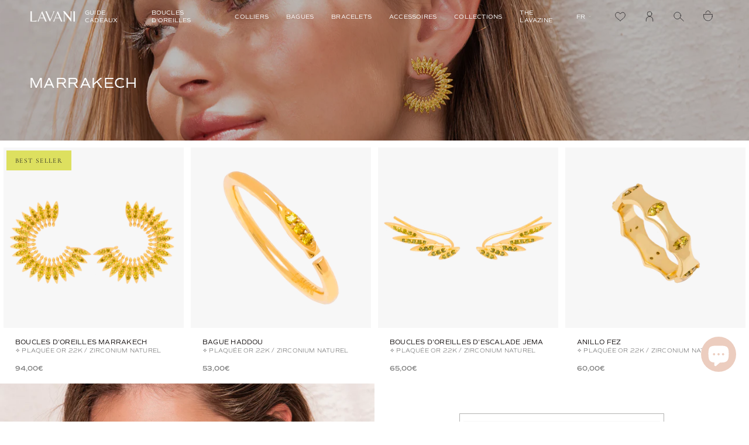

--- FILE ---
content_type: text/javascript
request_url: https://lavanijewels.com/cdn/shop/t/126/assets/custom.js?v=85261645176033672791747671511
body_size: 123
content:
document.addEventListener("DOMContentLoaded",function(event){paintProductPageProducts();function paintProductPageProducts(){var relatedSpots2=jQuery(".related-variants"),relacionados2="",array_relacionados2=[];jQuery(".related-variants").each(function(){if(relacionados2=jQuery(this).attr("data-product-colors"),array_relacionados2=relacionados2.split(","),array_relacionados2.length>0){var relacionadosContainer=jQuery(this);jQuery.each(array_relacionados2,function(key,value){jQuery.getJSON("/products/"+value+".js",function(product){relacionadosContainer.append('<div class="shpflt-product-variant"><a href="'+product.url+'"><img class="shpflt-product-variant__img" src='+product.featured_image+'"></a></div>')})})}})}var relatedSpots=$(".related-products"),relacionados="",array_relacionados=[];$(".related-products").each(function(){if(relacionados=$(this).attr("data-product-colors"),array_relacionados=relacionados.split(","),array_relacionados.length>0){$(this).append('<div class="color-container"></div>');var relacionadosContainer=$(this);$.each(array_relacionados,function(key,value){jQuery.getJSON("/products/"+value+".js",function(product){relacionadosContainer.find(".color-container").append('<div class="shpflt-color-item"><a href="'+product.url+'"><img class="image-selection" src='+product.featured_image+'"><img class="image-selection" src='+product.images[1]+'"></a><h3>'+product.title+'</h3><a href="'+product.url+'" class="shpflt-color-item__cta">Quiero verlo</a></div>')})})}});class LocalizationForm extends HTMLElement{constructor(){super(),this.elements={input:this.querySelector('input[name="language_code"]'),panel:this.querySelector("ul"),list:this.querySelector(".site-header__language .disclosure__list"),arrow:this.querySelector(".site-header__language__arrow")},this.elements.panel.querySelectorAll("a").forEach(item=>item.addEventListener("click",this.onItemClick.bind(this))),this.addEventListener("click",this.openOptions.bind(this))}onItemClick(event2){event2.preventDefault();const form=this.querySelector("form");this.elements.input.value=event2.currentTarget.dataset.value,form&&form.submit()}openOptions(event2){window.screen.width>=768&&(this.elements.list.classList.toggle("site-header__language__list--show"),this.elements.arrow.classList.toggle("site-header__language__arrow--open"))}}customElements.define("localization-form",LocalizationForm)});
//# sourceMappingURL=/cdn/shop/t/126/assets/custom.js.map?v=85261645176033672791747671511
